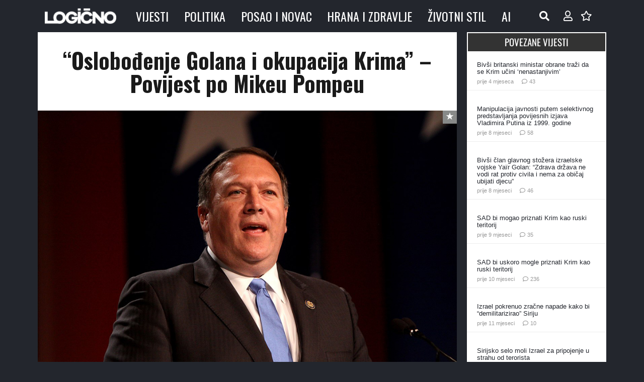

--- FILE ---
content_type: text/html; charset=UTF-8
request_url: https://www.logicno.com/wp-admin/admin-ajax.php
body_size: -416
content:
{"post_id":44222,"counted":true,"storage":{"name":["pvc_visits[0]"],"value":["1768754120b44222"],"expiry":[1768754120]},"type":"post"}